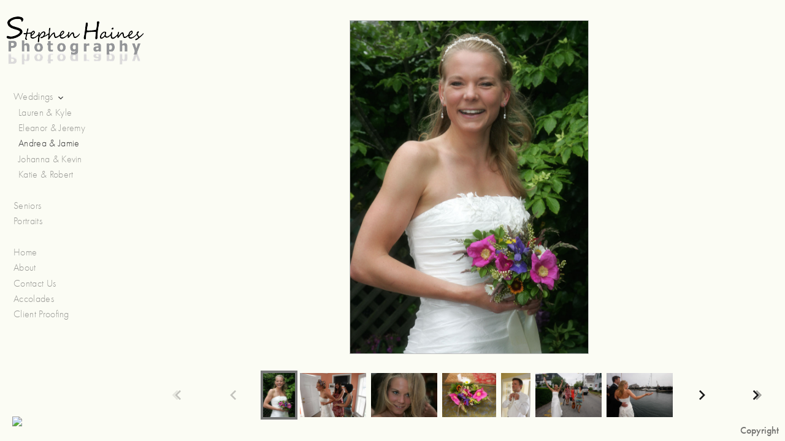

--- FILE ---
content_type: text/html; charset=UTF-8
request_url: http://hainesimages.com/weddings/andrea-jamie/AJGO4P5971sf
body_size: 45378
content:
<!DOCTYPE html>
<html lang="en">
	<head>
		<meta charset="utf-8">
		<title>AJGO4P5971sf: Andrea & Jamie: Weddings: Stephen Haines Photography</title>
		<meta name="viewport" id="viewport" content="width=device-width, initial-scale=1.0" />
		<meta name="description" content="">
		<meta name="keywords" content="">
		<meta name="author" content="Neon Sky Creative Media System">
		<meta name="apple-mobile-web-app-capable" content="yes" />
		
		<!-- Schema.org Data -->
		<meta itemscope itemtype="http://schema.org/CreativeWork" />
		<meta itemprop="url" content="http://hainesimages.com/weddings/andrea-jamie/AJGO4P5971sf" />
		<meta itemprop="name" content="Andrea & Jamie" />
		<meta itemprop="headline" content="AJGO4P5971sf: Andrea & Jamie: Weddings: Stephen Haines Photography" />
		<meta itemprop="description" content="" />
		<meta itemprop="image" content="http://storage.lightgalleries.net/4bd5ec119504a/images/AJGO4P5971sf.jpg" />

		<!-- Open Graph Data -->
		<meta property="og:url" content="http://hainesimages.com/weddings/andrea-jamie/AJGO4P5971sf" />
		<meta property="og:type" content="website" />
		<meta property="og:title" content="Andrea & Jamie" />
		<meta property="og:description" content="" />
		<meta property="og:image" content="http://storage.lightgalleries.net/4bd5ec119504a/images/AJGO4P5971sf.jpg" />

		<!-- Twitter Card Data -->
		<meta name="twitter:card" value="summary">
		<meta name="twitter:title" content="Andrea & Jamie">
		<meta name="twitter:description" content="">
		<meta name="twitter:image" content="http://storage.lightgalleries.net/4bd5ec119504a/images/AJGO4P5971sf.jpg">
        
        <script>
            // makes crawler html not visible before app load
            document.write('<style>body.noscript #content.noscript{display:none}</style>');
        </script>

		<!-- styles -->
		<style>
            /* define here to cover until css loads*/
            .hide-entry{display:none;}
        </style>
		<link href="http://site.neonsky.com/4.18.1-s3-fix/css/site.css" rel="stylesheet">
		
		<link href="http://site.neonsky.com/4.18.1-s3-fix/api/styles/guid/4bd5ec119504a/template/2/layout/53479/custom.css" rel="stylesheet">
		
	
			
		<!-- fallback thumb display for social media that does not use Open Graph -->
		<link href="http://storage.lightgalleries.net/4bd5ec119504a/images/AJGO4P5971sf.jpg" rel="image_src" />
			
    <!-- HTML5 shim and Respond.js IE8 support of HTML5 elements and media queries -->
    <!--[if lt IE 9]>
      <script src="https://oss.maxcdn.com/libs/html5shiv/3.6.2/html5shiv.js"></script>
      <script src="https://oss.maxcdn.com/libs/respond.js/1.3.0/respond.min.js"></script>
    <![endif]-->
				
	<!-- typekit -->
    		 <script type="text/javascript" src="http://use.typekit.net/ik/[base64].js"></script>
         <script type="text/javascript">try{Typekit.load();}catch(e){}</script>
			
	         
	</head>
	
	<body class="noscript loading">
		
    <div id="container">
        <div id="content" class="noscript" role="main"> 
        <div id="column" class="noscript">   		
			<div id="header">	
				<div><span class="siteTitle">Stephen Haines Photography</span></div>
			</div>
            <div id="html-content" class="noscript">                        
				<h1 class="pageTitle">Weddings: Andrea & Jamie: AJGO4P5971sf</h1>
<div id="image-container">
	<div id="image-actual">
	   <img class="modImg" src="http://storage.lightgalleries.net/4bd5ec119504a/images/AJGO4P5971sf.jpg" width="100%" height="auto" alt="AJGO4P5971sf" title=""/>
    </div>
</div>				
				<div id="allCategoryLinks">
    <ul><li class="parent active"><span>Weddings</span><ul><li ><a href="/weddings/lauren-kyle/">Lauren & Kyle</a></li><li ><a href="/weddings/eleanor-jeremy/">Eleanor & Jeremy</a></li><li ><a href="/weddings/andrea-jamie/">Andrea & Jamie</a></li><li ><a href="/weddings/johanna-kevin/">Johanna & Kevin</a></li><li ><a href="/weddings/katie-robert/">Katie & Robert</a></li></ul></li><li ><a href=""></a></li><li ><a href="/seniors/">Seniors</a></li><li ><a href="/portraits/">Portraits</a></li><li ><a href=""></a></li><li ><a href="http://hainesimages.com/" target="_self">Home</a></li><li ><a href="/about/">About</a></li><li ><a href="/content/popup/contact/index.php">Contact Us</a></li><li ><a href="/accolades/">Accolades</a></li><li ><a href="http://stephenhainesphotography.zenfolio.com/client-proofing" target="_self">Client Proofing</a></li></ul>	
</div>				<!-- writes out the languages menu -->
	
			</div>

			<div id="copyright" class="copyright"><p class="neon-copyright">Stephen Haines Photography 2014.  Site design © 2010-2025 <a href="http://www.neonsky.com" target="_blank">Neon Sky Creative Media</a></p></div>
                
                </div>     
            </footer>
            <!-- close the off-canvas menu--> 
            <a class="exit-off-canvas"></a>
        </main>
    </div>
</div>  	     				 		      
        <script>     
	    		 	var data = {"config":{"loginRedirectID":"","appVersion":"4.18.1-s3-fix","apiAccessUrl":"http:\/\/hainesimages.com\/api.php\/4.18.1-s3-fix\/api","serviceDomain":"site.neonsky.com","serviceAccessUrl":"http:\/\/site.neonsky.com\/4.18.1-s3-fix","siteAccessUrl":"http:\/\/hainesimages.com","isPreview":false,"isAlias":false,"isTesting":false,"siteGUID":"4bd5ec119504a","clientID":"1558","layoutID":"53479","layoutPassed":false,"templateID":"2","route":"weddings\/andrea-jamie\/AJGO4P5971sf","queryString":[],"activeSlug":"weddings\/andrea-jamie","apikey":"9881837ca2fad9d7ec79f61179fff5a635850da6","languageID":"en","languageUrlSegement":"","siteCopyright":"<p>Stephen Haines Photography\uf8e9 2014&nbsp;<\/p>","pdfCreatorDomain":"pdfcreator.neonsky.com","pdfCreatorVersion":"1.6","pdfHtmlOutput":false,"uiLabels":{"copyright":"Copyright","singles":"Singles","contact_sheet":"Contact Sheet","slide_show":"Slide Show","enter_gallery":"Enter Gallery","previous":"Prev","next":"Next","of":"of","click_image_to_close":"Click Image to Close","info":"info","login":"Login","site_design_by":"Site design","loading":"Loading","password":"Password","invalid_credentials":"Invalid login or password.","exit":"Exit","try_again":"Try Again","cancel":"Cancel","enter":"Enter","view_contact_sheet":"View Contact Sheet","image_caption":"Caption","overview":"Overview","view_singles":"View Singles","view_slide_show":"View Slide Show","images":"Images","viewing_options":"Viewing Options","loading_image":"Loading Image","menu":"menu","fullscreen":"Enter Full Screen","exit_fullscreen":"Exit Full Screen"},"fullCopyright":"<p class=\"neon-copyright\">Stephen Haines Photography\uf8e9 2014.  Site design \u00a9 2010-2025 <a href=\"http:\/\/www.neonsky.com\" target=\"_blank\">Neon Sky Creative Media<\/a><\/p>"},"siteAccessUrl":"http:\/\/hainesimages.com","serviceDomain":"site.neonsky.com","serviceAccessUrl":"http:\/\/site.neonsky.com\/4.18.1-s3-fix","apiAccessUrl":"http:\/\/hainesimages.com\/api.php\/4.18.1-s3-fix\/api","serviceStaticPath":"http:\/\/site.neonsky.com\/4.18.1-s3-fix","mediaSources":["http:\/\/storage.lightgalleries.net","http:\/\/cdn.lightgalleries.net"],"site":{"domain":"hainesimages.com","siteTitle":"Stephen Haines Photography","copyright":"<p>Stephen Haines Photography\uf8e9 2014&nbsp;<\/p>","indexLabel":"Index","metaTitle":null,"metaDescription":null,"footer":"","metaKeywords":null,"htmlSiteLogoWidth":"227","htmlSiteLogoHeight":"81","google_analytics_accountID":"","googleTrackingCodeType":"1","googleTrackingUseDisplayAdvertising":"0","mediaSource":"STORAGE","custom_header_code":"","custom_tracking_code":"","customTrackingCodeLocation":"HEAD","nonModSiteURLs":"","jsSnippets":null,"typeKitScriptURL":"http:\/\/use.typekit.net\/ik\/[base64].js","typeKitInstantToken":"[base64]","splash_title":null,"splash_subtitle":null,"splash_email":null,"hasMultipleLanguages":false,"homeSectionID":"55022","settings":{"concatLevel1Headings":true,"":"FFFFFF","usePNGLogo":true,"useCustomCSS":false,"customCSSPath":"","headerBarConfig":"1","headerBarBranding":"1","customHeaderBarBrandingPath":"","hiddenMenuSide":"2","startupConfiguration":"1","globalSplashSWFSAlign":"2","isSizeToFitScreen":false,"displaySplashOnMobile":true,"useFlash":true,"menuRemainHidden":false,"isSplashPublic":true,"promptToDownloadFlash":false,"LOGO_ALIGNMENT":"1","OVERVIEW_CONFIG":"1","startupOptions":"1","VIEW_OPS_ALIGNMENT":"1","INTRO_TYPE":"2","splashSWFSAlign":"2","USE_LOADBAR_TEXT":true,"USE_LOADBAR_LINES":true,"DESIGNATE_VISITED_CATS":true,"sizeToFitScreen":false,"MENU_COLUMN_ALIGNMENT":"1","MENU_TEXT_ALIGNMENT":"1","PHOTO_BORDER":"1","PHOTO_BUFFER":"40","CONTACT_SHEET_LAYOUT":"2","CAPTION_CONFIG":"2","CAPTION_WIDTH_CONFIG":"2","CAPTION_WIDTH_PERCENT":"100","CAPTION_ALIGNMENT":"2","ANC_PHOTO_TYPE":"2","ANC_LAYOUT_CONFIG":"2","TEXT_CASE_INTERFACE":"2","INTRO_LAYOUT_CONFIG":"2","SITE_FONT":"8","TEXT_CASE_CATEGORIES":"2","CUSTOM_LOGO":"logo.swf","LOGO_CONFINED":true,"LOGO_BUFFER_LEFT":"9","LOGO_BUFFER_TOP":"26","LOGO_BUFFER_RIGHT":"9","LOGO_BUFFER_BOTTOM":"37","COLORIZE_LOGO":false,"LOAD_ANIM_TYPE":"2","INCLUDE_INTRO_MENU_ITEM":false,"MENU_CATEGORY_ORDER":"2","CAPTION_POSITION":"1","audioSetID":"1","SEQ_NAV_SAME_BAR_THUMB_NAV":false,"NAV_BAR_CONFINED_MATTE":false,"AUTO_HIDE_THUMB_NAV_BUTTONS":true,"THUMB_NAV_ALIGNMENT":"2","USE_SUB_NAV_BEVELS":false,"eieScrollIconDown":"","subnavigationStyle":"5","navIconStyle":"6","eieScreenNavIconBack":"","screenToScreenButtonStyle":"2","subnavIconSize":"2","eieScreenNavIconNext":"","eieThumbNavIconBack":"","eieThumbNavIconNext":"","menuColumnBGPatternID":"1","menuColumnBGPosition":"1","eieMenuColumnBGPattern":"","useMenuLines":false,"useMenuRolloverBG":true,"eieMenuColumnBottomElement":"bottom.swf","menuColumnBottomElementBottomBuffer":"25","menuColumnBottomElementHorizontalBuffer":"25","menuColumnBottomElementAlignment":"1","eieMenuIconCurrent":"","eieMenuIconParent":"","eieScrollIconUp":"","eieSiteBGPattern":"","siteBackgroundPosition":"1","siteBGPatternID":"1","menuColumnBGPatternMasked":true,"menuColumnColorized":true,"matteColorized":true,"navBarsColorized":true,"menuColumnTopElementID":"1","menuColumnBottomElementID":"2","eieMenuColumnTopElement":"","menuColumnTopElementAlignment":"1","menuColumnTopElementTopBuffer":"0","menuColumnTopElementHorizontalBuffer":"0","menuColumnTopElementMasked":true,"menuColumnBottomElementMasked":false,"overlayScrimOpacity":".5","overlayBorderThickness":"0","overlayMatteThickness":"0","usePNGLogoInHTMLSite":true,"menuColumnBottomElementLinkURL":"","menuColumnBottomElementLinkTarget":"1","initialViewMode":"1","fontSize":"2","showFullScreenButton":false,"hideCopyright":true,"siteMarginTop":"0","siteMarginRight":"0","siteMarginBottom":"0","siteMarginLeft":"0","menuColumnWidthConfig":"1","menuColumnWidth":"0","socialMediaShareButtons":"3","csThumbBGDims":"1","csThumbBorderThickness":"3","useCSThumbDropShadow":true,"csThumbBGBehavior":"3","customCSS":".social-media-share {\r\n  display: none !important;\r\n}","menuTopBuffer":"0","socialMediaLinks":"32767","socialMediaLinkGround":"1","isSiteFooterVisible":true,"dimNonSelectedMenuItems":true,"initLoadingAnimationDisplayDelay":"1000","verticalMenuHeader":"<%== primaryAsset %>","verticalMenuHeaderMarginTop":"26","verticalMenuHeaderMarginRight":"9","verticalMenuHeaderMarginBottom":"37","verticalMenuHeaderMarginLeft":"9","verticalMenuHeaderAssetMaxScale":"100","verticalMenuHeaderContentHorizAlign":"1","verticalMenuHeaderAssetFilename":"logo_re","verticalMenuHeaderHeight":"0","verticalMenuFooterHeight":"0","verticalMenuFooter":"<%== socialMediaLinks %><%== customFooter %><a href=\"http:\/\/www.theknot.com\/marketplace\/stephen-haines-photography-sandwich-ma-569419?utm_source=vendor_website&utm_medium=banner&utm_term=87ddd73d-fec0-43b6-b8b3-32c8633462c8&utm_campaign=vendor_badge_assets\"><img src=\"https:\/\/www.theknotpro.com\/assets\/VendorBadge_AsSeenOnWeb_fe690073f72a2750ec47dde6f9c1b5ca.png\" width=\"190\" alt=\"As Seen on The Knot\" border=\"0\"><\/a>","verticalMenuFooterMarginTop":"20","verticalMenuFooterMarginRight":"20","verticalMenuFooterMarginBottom":"20","verticalMenuFooterMarginLeft":"20","verticalMenuFooterAssetMaxScale":"50","verticalMenuFooterContentHorizAlign":"1","verticalMenuFooterAssetFilename":"","verticalMenuMiddleMarginTop":"0","verticalMenuMiddleMarginRight":"14","verticalMenuMiddleMarginBottom":"0","verticalMenuMiddleMarginLeft":"14","verticalMenuHeaderHeightConfig":"1","verticalMenuFooterHeightConfig":"1","verticalMenuWidthConfig":"2","verticalMenuWidth":"245","headerLeftAsset":"","headerCenterAsset":"","headerRightAsset":"","isHeaderConfinedToContentArea":true,"isFooterConfinedToContentArea":true,"headerLeft":"","headerCenter":"","headerRight":"","verticalMenuMiddle":"","verticalMenuMiddleAssetFilename":"","verticalMenuMiddleAssetMaxScale":"50","verticalMenuMiddleContentHorizAlign":"2","menuType":"1","headerLeftAssetMaxScale":"50","headerCenterAssetMaxScale":"50","headerRightAssetMaxScale":"50","headerLeftTopMargin":"0","headerLeftRightMargin":"0","headerLeftBottomMargin":"0","headerLeftLeftMargin":"0","headerCenterTopMargin":"0","headerCenterRightMargin":"0","headerCenterBottomMargin":"0","headerCenterLeftMargin":"0","headerRightTopMargin":"0","headerRightRightMargin":"0","headerRightBottomMargin":"0","headerRightLeftMargin":"0","verticalMenuHeaderAssetExtension":".png","verticalMenuMiddleAssetExtension":"","verticalMenuFooterAssetExtension":"","panelMenuHeader":"<%== primaryAsset %>","panelMenuHeaderContentHorizAlign":"1","panelMenuHeaderHeightConfig":"1","panelMenuHeaderHeight":"0","panelMenuHeaderAssetFilename":"logo_re","panelMenuHeaderAssetExtension":".png","panelMenuHeaderAssetMaxScale":"100","panelMenuFooter":"<%== socialMediaLinks %><%== customFooter %>","panelMenuFooterContentHorizAlign":"1","panelMenuFooterHeight":"0","panelMenuFooterHeightConfig":"1","panelMenuFooterAssetFilename":"\/content\/interface-elements\/custom-logos\/logo.png","panelMenuFooterAssetExtension":"","panelMenuFooterAssetMaxScale":"50","showSelectedItemMenuIcons":false,"allowSiteWidePinchZoom":false,"hideScrollbars":false,"c_LOGO":"8C8C8C","c_TEXT_MAIN":"8C8C8C","primaryTextColor":"8C8C8C","c_NAV_TEXT":"1B1B1B","navBarTextColor":"1B1B1B","c_BACKGROUND":"FBFCF4","siteBackgroundColor":"FBFCF4","c_MENU_BG_ROLLOVER":"F4F4F4","menuItemRolloverColor":"F4F4F4","c_MATTE":"FBFCF4","contentAreaBackgroundColor":"FBFCF4","c_SPLASH_BACKGROUND":"FFFFFF","c_TEXT_SECONDARY":"BDBDBD","secondaryTextColor":"BDBDBD","c_NAV_TEXT_ROLLOVER":"5D5D5D","navBarTextRolloverColor":"5D5D5D","c_MENU_TEXT":"393939","menuTextColor":"393939","c_MENU_LINES":"EEEEEE","menuLineColor":"EEEEEE","c_THUMB_BG":"FFFFFF","c_THUMB_BG_UNUSED":"FFFFFF","c_SPLASH_TEXT":"FFFFFF","c_MENU_COLUMN":"FBFCF4","verticalMenuColumnColor":"FBFCF4","c_PHOTO_BORDER":"BDBDBD","imageBorderColor":"BDBDBD","c_THUMB_NAV_TEXT":"FFFFFF","thumbNavTextColor":"FFFFFF","c_THUMB_NAV_OUTLINE":"777777","thumbNavItemOutlineColor":"777777","c_THUMB_NAV_ARROW":"1B1B1B","thumbNavIconColor":"1B1B1B","c_NAV_BAR_COLUMN":"BCBAB0","c_NAV_BAR_MATTE":"FBFCF4","c_csThumbBorder":"FFFFFF","PHOTO_BORDER_SIZE":"1","PHOTO_BORDER_BUFFER":"40","templateID":"2","LOGO_GROUND":"none","viewProps":{"fontLabel":"Futura","systemKitID":"zqg6kpw","fontFamilyTitle":"\"ns-mod-font-set-8\", sans-serif","fontFamilyBody":"\"ns-mod-font-set-8\", sans-serif","pdfFontFamilyTitle":"\"futura-pt\",sans-serif","pdfFontFamilyBody":"\"futura-pt\",sans-serif","titleSize":"23","titleWeight":"500","titleLineHeight":"1.20","titleLetterSpacing":"normal","siteTitleSize":"21","siteTitleWeight":"300","bodyCopySize":"16","bodyCopyWeight":"300","bodyCopyLineHeight":"1.30","bodyCopyLetterSpacing":"normal","pdfTitleSize":"12","pdfTitleLineHeight":"10.00","pdfTitleWeight":"500","pdfTitleLetterSpacing":"normal","pdfBodyCopySize":"9","pdfBodyCopyWeight":"300","pdfBodyCopyLetterSpacing":"normal","pdfBodyCopyLineHeight":"10.00","pdfCaptionHeight":"40","secondaryNavWeight":"500","secondaryNavLineHeight":"1.50","secondaryNavLetterSpacing":"normal","sizeID":"2","menuTextSize":"1","menuTextWeight":"300","menuTextLineHeight":"1.20","menuTextLetterSpacing":"0.02rem","menuTextChildSize":"1","menuTextChildLineHeight":"1.20","menuTextChildWeight":"300","menuTextChildLetterSpacing":"0.02rem","secondaryNavSize":"16","fontGroup":"2","margin":0,"border":"1","padding":0,"buffer":6,"topBuffer":0,"bottomBuffer":0,"leftBuffer":0,"rightBuffer":10},"verticalMenuHeaderAsset":"http:\/\/storage.lightgalleries.net\/4bd5ec119504a\/images\/logo_re-1.png","verticalMenuHeaderAssetWidth":"227","verticalMenuHeaderAssetHeight":"81","verticalMenuMiddleAsset":"","verticalMenuFooterAsset":"","horizontalMenuHeaderAsset":"\/content\/interface-elements\/custom-logos\/logo.png","horizontalMenuHeaderMarginTop":"26","horizontalMenuHeaderMarginBottom":"37","horizontalMenuHeaderMarginLeft":"9","horizontalMenuHeaderMarginRight":"9","panelMenuHeaderAsset":"http:\/\/storage.lightgalleries.net\/4bd5ec119504a\/images\/logo_re-1.png","panelMenuHeaderAssetWidth":"227","panelMenuHeaderAssetHeight":"81","panelMenuHeaderMarginTop":"26","panelMenuHeaderMarginBottom":"37","panelMenuHeaderMarginLeft":"9","panelMenuHeaderMarginRight":"9","panelMenuMiddleMarginTop":0,"panelMenuMiddleMarginBottom":0,"panelMenuMiddleMarginLeft":10,"panelMenuMiddleMarginRight":10,"panelMenuFooterMarginTop":0,"panelMenuFooterMarginBottom":0,"panelMenuFooterMarginLeft":0,"panelMenuFooterMarginRight":0,"popupMenuHeaderAsset":"\/content\/interface-elements\/custom-logos\/logo.png","popupMenuHeaderMarginTop":"26","popupMenuHeaderMarginBottom":"37","popupMenuHeaderMarginLeft":"9","popupMenuHeaderMarginRight":"9","galleryProps":{"slideTransitionType":"2","slideDelay":"3000","slideDuration":"1000","slideDurationIn":"1000","slideDurationOut":"1000","slideDurationCross":"1000"},"introSlideProps":{"slideTransitionType":"2","slideDelay":"2000","slideDuration":"2000","slideDurationIn":"2000","slideDurationOut":"2000","slideDurationCross":"1000"},"textSlideProps":{"slideTransitionType":"2","slideDuration":"2000","slideDelay":"2000","slideDurationIn":"2000","slideDurationOut":"2000","slideDurationCross":"2000"},"socialMediaShare":[{"serviceID":"1","title":"Facebook","url":"https:\/\/www.facebook.com\/sharer.php?u=VAL1&t=VAL2","className":"facebook-squared"},{"serviceID":"2","title":"Twitter","url":"https:\/\/twitter.com\/share?url=VAL1&text=VAL2","className":"twitter-squared"}],"socialMedia":[]}},"sections":[{"sectionID":"55022","active":"1","parentNode":"0","sortOrder":"0","categoryType":"2","behaviorID":"2","viewID":"23","showInMainNav":"0","olderSibling":"0","youngerSibling":"0","linkURL":"","linkTarget":"","username":"","password":"","action":"flashIntroScreen","sectionThumb":"","title":"Welcome","heading":"STEPHEN HAINES PHOTOGRAPHY","metaTitle":null,"metaDescription":null,"metaKeywords":null,"viewProps":{"autoAdvance":"1","slideshowInterruptEnabled":"0","showImageFilenames":false,"showImageNumber":false,"usePrevNextNav":false,"useThumbNav":false,"useFlankingNav":0},"titles":["Welcome"],"metaTitles":[""],"headings":["STEPHEN HAINES PHOTOGRAPHY"],"slug":"welcome","children":[]},{"sectionID":"58486","active":"1","parentNode":"0","sortOrder":"0","categoryType":"1","behaviorID":"1","viewID":"20","showInMainNav":"1","olderSibling":"0","youngerSibling":"175263","linkURL":"","linkTarget":"","username":"","password":"","action":"flashGalleryScreen","sectionThumb":"","title":"Weddings","heading":null,"metaTitle":null,"metaDescription":null,"metaKeywords":null,"viewProps":{"showImageFilenames":false,"showImageNumber":false,"usePrevNextNav":false,"useThumbNav":true,"captionConfig":"2","overviewConfig":"1","overviewWithFirstImageLayout":"2","showOverview":true,"showHeading":true,"showImageTitlesEtc":true,"imageTextLayout":2,"useFlankingNav":0},"titles":["Weddings"],"metaTitles":[""],"headings":[""],"slug":"weddings","children":[{"sectionID":"64371","active":"1","parentNode":"58486","sortOrder":"0","categoryType":"1","behaviorID":"1","viewID":"20","showInMainNav":"1","olderSibling":"0","youngerSibling":"58041","linkURL":"","linkTarget":"","username":"","password":"","action":"flashGalleryScreen","sectionThumb":"","title":"Lauren & Kyle","heading":null,"metaTitle":null,"metaDescription":null,"metaKeywords":null,"viewProps":{"showImageFilenames":false,"showImageNumber":false,"usePrevNextNav":false,"useThumbNav":true,"captionConfig":"2","overviewConfig":"1","overviewWithFirstImageLayout":"2","showOverview":true,"showHeading":true,"showImageTitlesEtc":true,"imageTextLayout":2,"useFlankingNav":0},"titles":["Weddings","Lauren & Kyle"],"metaTitles":["",""],"headings":["",""],"slug":"weddings\/lauren-kyle","children":[]},{"sectionID":"58041","active":"1","parentNode":"58486","sortOrder":"0","categoryType":"1","behaviorID":"1","viewID":"20","showInMainNav":"1","olderSibling":"64371","youngerSibling":"62429","linkURL":"","linkTarget":"","username":"","password":"","action":"flashGalleryScreen","sectionThumb":"","title":"Eleanor & Jeremy","heading":null,"metaTitle":null,"metaDescription":null,"metaKeywords":null,"viewProps":{"showImageFilenames":false,"showImageNumber":false,"usePrevNextNav":false,"useThumbNav":true,"captionConfig":"2","overviewConfig":"1","overviewWithFirstImageLayout":"2","showOverview":true,"showHeading":true,"showImageTitlesEtc":true,"imageTextLayout":2,"useFlankingNav":0},"titles":["Weddings","Eleanor & Jeremy"],"metaTitles":["",""],"headings":["",""],"slug":"weddings\/eleanor-jeremy","children":[]},{"sectionID":"62429","active":"1","parentNode":"58486","sortOrder":"0","categoryType":"1","behaviorID":"1","viewID":"20","showInMainNav":"1","olderSibling":"58041","youngerSibling":"55027","linkURL":"","linkTarget":"","username":"","password":"","action":"flashGalleryScreen","sectionThumb":"","title":"Andrea & Jamie","heading":null,"metaTitle":null,"metaDescription":null,"metaKeywords":null,"viewProps":{"showImageFilenames":false,"showImageNumber":false,"usePrevNextNav":false,"useThumbNav":true,"captionConfig":"2","overviewConfig":"1","overviewWithFirstImageLayout":"2","showOverview":true,"showHeading":true,"showImageTitlesEtc":true,"imageTextLayout":2,"useFlankingNav":0},"titles":["Weddings","Andrea & Jamie"],"metaTitles":["",""],"headings":["",""],"slug":"weddings\/andrea-jamie","children":[]},{"sectionID":"55027","active":"1","parentNode":"58486","sortOrder":"0","categoryType":"1","behaviorID":"1","viewID":"20","showInMainNav":"1","olderSibling":"62429","youngerSibling":"64460","linkURL":"","linkTarget":"","username":"","password":"","action":"flashGalleryScreen","sectionThumb":"","title":"Johanna & Kevin","heading":null,"metaTitle":null,"metaDescription":null,"metaKeywords":null,"viewProps":{"showImageFilenames":false,"showImageNumber":false,"usePrevNextNav":false,"useThumbNav":true,"captionConfig":"2","overviewConfig":"1","overviewWithFirstImageLayout":"2","showOverview":true,"showHeading":true,"showImageTitlesEtc":true,"imageTextLayout":2,"useFlankingNav":0},"titles":["Weddings","Johanna & Kevin"],"metaTitles":["",""],"headings":["",""],"slug":"weddings\/johanna-kevin","children":[]},{"sectionID":"64460","active":"1","parentNode":"58486","sortOrder":"0","categoryType":"1","behaviorID":"1","viewID":"20","showInMainNav":"1","olderSibling":"55027","youngerSibling":"0","linkURL":"","linkTarget":"","username":"","password":"","action":"flashGalleryScreen","sectionThumb":"","title":"Katie & Robert","heading":null,"metaTitle":null,"metaDescription":null,"metaKeywords":null,"viewProps":{"showImageFilenames":false,"showImageNumber":false,"usePrevNextNav":false,"useThumbNav":true,"captionConfig":"2","overviewConfig":"1","overviewWithFirstImageLayout":"2","showOverview":true,"showHeading":true,"showImageTitlesEtc":true,"imageTextLayout":2,"useFlankingNav":0},"titles":["Weddings","Katie & Robert"],"metaTitles":["",""],"headings":["",""],"slug":"weddings\/katie-robert","children":[]}]},{"sectionID":"175263","active":"1","parentNode":"0","sortOrder":"0","categoryType":"1","behaviorID":"15","viewID":null,"showInMainNav":"1","olderSibling":"58486","youngerSibling":"58487","linkURL":"","linkTarget":"","username":"","password":"","action":"index","sectionThumb":"","title":"","heading":null,"metaTitle":null,"metaDescription":null,"metaKeywords":null,"viewProps":{"showImageFilenames":false,"showImageNumber":false,"usePrevNextNav":false,"useThumbNav":false},"titles":[""],"metaTitles":[""],"headings":[""],"slug":"","children":[]},{"sectionID":"58487","active":"1","parentNode":"0","sortOrder":"0","categoryType":"1","behaviorID":"1","viewID":"20","showInMainNav":"1","olderSibling":"175263","youngerSibling":"134914","linkURL":"","linkTarget":"","username":"","password":"","action":"flashGalleryScreen","sectionThumb":"","title":"Seniors","heading":null,"metaTitle":null,"metaDescription":"Senior Portraits, Senior High School Portraits, Senior high school portraits cape cod, senior portraits sandwich, ma, senior portriats hyannis ma","metaKeywords":"Senior Portraits, Senior High School Portraits, Senior high school portraits cape cod, senior portraits sandwich, ma, senior portriats hyannis ma, barnstable high school senior portraits. Sandwich High School Senior Portraits, Best Senior portraits on Cape Cod, high school senior portraits","viewProps":{"showImageFilenames":false,"showImageNumber":false,"usePrevNextNav":false,"useThumbNav":true,"captionConfig":"2","overviewConfig":"1","overviewWithFirstImageLayout":"2","showOverview":true,"showHeading":true,"showImageTitlesEtc":true,"imageTextLayout":2,"useFlankingNav":0},"titles":["Seniors"],"metaTitles":[""],"headings":[""],"slug":"seniors","children":[]},{"sectionID":"134914","active":"1","parentNode":"0","sortOrder":"0","categoryType":"1","behaviorID":"1","viewID":"20","showInMainNav":"1","olderSibling":"58487","youngerSibling":"58488","linkURL":"","linkTarget":"","username":"","password":"","action":"flashGalleryScreen","sectionThumb":"","title":"Portraits","heading":null,"metaTitle":null,"metaDescription":null,"metaKeywords":null,"viewProps":{"showImageFilenames":false,"showImageNumber":false,"usePrevNextNav":false,"useThumbNav":true,"captionConfig":"2","overviewConfig":"1","overviewWithFirstImageLayout":"2","showOverview":true,"showHeading":true,"showImageTitlesEtc":true,"imageTextLayout":2,"useFlankingNav":0},"titles":["Portraits"],"metaTitles":[""],"headings":[""],"slug":"portraits","children":[]},{"sectionID":"175264","active":"1","parentNode":"0","sortOrder":"0","categoryType":"1","behaviorID":"15","viewID":null,"showInMainNav":"1","olderSibling":"67313","youngerSibling":"90442","linkURL":"","linkTarget":"","username":"","password":"","action":"index","sectionThumb":"","title":"","heading":null,"metaTitle":null,"metaDescription":null,"metaKeywords":null,"viewProps":{"showImageFilenames":false,"showImageNumber":false,"usePrevNextNav":false,"useThumbNav":false},"titles":[""],"metaTitles":[""],"headings":[""],"slug":"","children":[]},{"sectionID":"90442","active":"1","parentNode":"0","sortOrder":"0","categoryType":"1","behaviorID":"6","viewID":null,"showInMainNav":"1","olderSibling":"175264","youngerSibling":"151660","linkURL":"http:\/\/hainesimages.com\/","linkTarget":"_self","username":"","password":"","action":"index","sectionThumb":"","title":"Home","heading":null,"metaTitle":null,"metaDescription":null,"metaKeywords":null,"viewProps":{"showImageFilenames":false,"showImageNumber":false,"usePrevNextNav":false,"useThumbNav":false},"titles":["Home"],"metaTitles":[""],"headings":[""],"slug":"home","children":[]},{"sectionID":"151660","active":"1","parentNode":"0","sortOrder":"0","categoryType":"1","behaviorID":"1","viewID":"18","showInMainNav":"0","olderSibling":"90442","youngerSibling":"151661","linkURL":"","linkTarget":"","username":"","password":"","action":"horzScrollerScreen","sectionThumb":"","title":"Hidden Horizontal","heading":null,"metaTitle":null,"metaDescription":null,"metaKeywords":null,"viewProps":{"showOverview":false,"captionHandling":1,"imageBuffer":true,"showHeading":false,"galleryTextLayout":1,"showImageTitlesEtc":true,"imageTextLayout":1,"showImageFilenames":false,"showImageNumber":false,"usePrevNextNav":false,"useThumbNav":false},"titles":["Hidden Horizontal"],"metaTitles":[""],"headings":[""],"slug":"hidden-horizontal","children":[]},{"sectionID":"151661","active":"1","parentNode":"0","sortOrder":"0","categoryType":"1","behaviorID":"1","viewID":"19","showInMainNav":"0","olderSibling":"151660","youngerSibling":"151662","linkURL":"","linkTarget":"","username":"","password":"","action":"vertScrollerScreen","sectionThumb":"","title":"Hidden Vertical","heading":null,"metaTitle":null,"metaDescription":null,"metaKeywords":null,"viewProps":{"showOverview":false,"showCaptions":false,"showDividerLines":false,"showHeading":false,"galleryTextLayout":1,"showImageTitlesEtc":false,"showImageFilenames":false,"showImageNumber":false,"usePrevNextNav":false,"useThumbNav":false},"titles":["Hidden Vertical"],"metaTitles":[""],"headings":[""],"slug":"hidden-vertical","children":[]},{"sectionID":"151662","active":"1","parentNode":"0","sortOrder":"0","categoryType":"1","behaviorID":"1","viewID":"2","showInMainNav":"0","olderSibling":"151661","youngerSibling":"151663","linkURL":"","linkTarget":"","username":"","password":"","action":"gridScreen","sectionThumb":"","title":"Hidden Grid","heading":null,"metaTitle":null,"metaDescription":null,"metaKeywords":null,"viewProps":{"showOverview":false,"captionHandling":1,"gridLayout":1,"cellSize":1,"buffer":1,"showHeading":false,"galleryTextLayout":1,"showImageTitlesEtc":true,"imageTextLayout":1,"startInSingles":false,"gridLayoutNew":4,"showImageFilenames":false,"showImageNumber":false,"usePrevNextNav":false,"useThumbNav":false},"titles":["Hidden Grid"],"metaTitles":[""],"headings":[""],"slug":"hidden-grid","children":[]},{"sectionID":"151663","active":"1","parentNode":"0","sortOrder":"0","categoryType":"1","behaviorID":"3","viewID":"21","showInMainNav":"0","olderSibling":"151662","youngerSibling":"0","linkURL":"","linkTarget":"","username":"","password":"","action":"textScreen","sectionThumb":"","title":"Hidden Text","heading":null,"metaTitle":null,"metaDescription":null,"metaKeywords":null,"viewProps":{"showHeading":false,"contentAlignHorz":2,"contentAlignVert":2,"mediaPosition":2,"mediaAlignVert":2,"showImageFilenames":false,"showImageNumber":false,"usePrevNextNav":false,"useThumbNav":false},"titles":["Hidden Text"],"metaTitles":[""],"headings":[""],"slug":"hidden-text","children":[]},{"sectionID":"55025","active":"1","parentNode":"0","sortOrder":"0","categoryType":"3","behaviorID":"3","viewID":"22","showInMainNav":"1","olderSibling":"0","youngerSibling":"55026","linkURL":"","linkTarget":"","username":"","password":"","action":"flashTextScreen","sectionThumb":"","title":"About","heading":null,"metaTitle":null,"metaDescription":null,"metaKeywords":null,"viewProps":{"showImageFilenames":false,"showImageNumber":false,"usePrevNextNav":false,"useThumbNav":false},"titles":["About"],"metaTitles":[""],"headings":[""],"slug":"about","children":[]},{"sectionID":"170122","active":"1","parentNode":"0","sortOrder":"0","categoryType":"3","behaviorID":"8","viewID":null,"showInMainNav":"1","olderSibling":"170121","youngerSibling":"56479","linkURL":"","linkTarget":"","username":"","password":"","action":"embedScreen","sectionThumb":"","title":"Contact Us","heading":null,"metaTitle":null,"metaDescription":null,"metaKeywords":null,"behaviorProps":{"contentURL":"\/content\/popup\/contact\/index.php","displayArea":2,"iFrameScroll":"Auto","customBuffers":null,"useNewWinOnMobile":true},"viewProps":{"showImageFilenames":false,"showImageNumber":false,"usePrevNextNav":false,"useThumbNav":false},"titles":["Contact Us"],"metaTitles":[""],"headings":[""],"slug":"contact-us","children":[]},{"sectionID":"56479","active":"1","parentNode":"0","sortOrder":"0","categoryType":"3","behaviorID":"3","viewID":"22","showInMainNav":"1","olderSibling":"170122","youngerSibling":"68153","linkURL":"","linkTarget":"","username":"","password":"","action":"flashTextScreen","sectionThumb":"","title":"Accolades","heading":null,"metaTitle":null,"metaDescription":null,"metaKeywords":null,"viewProps":{"showImageFilenames":false,"showImageNumber":false,"usePrevNextNav":false,"useThumbNav":false},"titles":["Accolades"],"metaTitles":[""],"headings":[""],"slug":"accolades","children":[]},{"sectionID":"152533","active":"1","parentNode":"0","sortOrder":"0","categoryType":"3","behaviorID":"6","viewID":null,"showInMainNav":"1","olderSibling":"68153","youngerSibling":"0","linkURL":"http:\/\/stephenhainesphotography.zenfolio.com\/client-proofing","linkTarget":"_self","username":"","password":"","action":"index","sectionThumb":"","title":"Client Proofing","heading":null,"metaTitle":null,"metaDescription":null,"metaKeywords":null,"viewProps":{"showImageFilenames":false,"showImageNumber":false,"usePrevNextNav":false,"useThumbNav":false},"titles":["Client Proofing"],"metaTitles":[""],"headings":[""],"slug":"client-proofing","children":[]}],"content":[{"textData":{"title":"","dateline":"","caption":"","altText":"","metaTitle":"","metaDescription":"","metaKeywords":""},"puid":"AJGO4P5971sf","filename":"AJGO4P5971sf","extension":".jpg","media":[{"type":"image","disp_size":300,"width":"215","height":"300","url":"http:\/\/storage.lightgalleries.net\/4bd5ec119504a\/images\/AJGO4P5971sf_h_300.jpg"},{"type":"image","disp_size":1200,"width":"859","height":"1200","url":"http:\/\/storage.lightgalleries.net\/4bd5ec119504a\/images\/AJGO4P5971sf.jpg"},{"type":"image","disp_size":100,"width":"72","height":"100","url":"http:\/\/storage.lightgalleries.net\/4bd5ec119504a\/images\/AJGO4P5971sf_thumb.jpg"}]}]};
			window.siteData = data;			
		</script>	
		<script data-main="http://site.neonsky.com/4.18.1-s3-fix/js/site" src="http://site.neonsky.com/4.18.1-s3-fix/js/require.js"></script>
		
	<span class="icon-defs" style="display:none">
<svg xmlns="http://www.w3.org/2000/svg"><symbol viewBox="0, 0, 48, 48" id="icon-arrow-left"> <g id="arrow-left-Layer_2"> <path d="M31.41,33.18 L22.25,24 L31.41,14.82 L28.59,12 L16.59,24 L28.59,36 L31.41,33.18 z"/> </g> </symbol></svg><svg xmlns="http://www.w3.org/2000/svg"><symbol viewBox="0, 0, 48, 48" id="icon-arrow-right"> <g id="arrow-right-Layer_2"> <path d="M16.59,33.18 L25.75,24 L16.59,14.82 L19.41,12 L31.41,24 L19.41,36 L16.59,33.18 z"/> </g> </symbol></svg><svg xmlns="http://www.w3.org/2000/svg"><symbol viewBox="0, 0, 48, 48" id="icon-group-arrow-left"> <g id="group-arrow-left-Layer_2"> <path d="M31.41,33.18 L22.25,24 L31.41,14.82 L28.59,12 L16.59,24 L28.59,36 L31.41,33.18 z"/> <path d="M24.75,33.18 L15.59,24 L24.75,14.82 L21.93,12 L9.93,24 L21.93,36 L24.75,33.18 z" fill-opacity="0.4"/> </g> </symbol></svg><svg xmlns="http://www.w3.org/2000/svg"><symbol viewBox="0, 0, 48, 48" id="icon-group-arrow-right"> <g id="group-arrow-right-Layer_2"> <path d="M13.26,33.18 L22.42,24 L13.26,14.82 L16.08,12 L28.08,24 L16.08,36 L13.26,33.18 z"/> <path d="M19.92,33.18 L29.08,24 L19.92,14.82 L22.74,12 L34.74,24 L22.74,36 L19.92,33.18 z" fill-opacity="0.4"/> </g> </symbol></svg><svg xmlns="http://www.w3.org/2000/svg"><symbol viewBox="0, 0, 1000, 1000" id="icon-return-to-grid"> <g id="return-to-grid-Layer1"> <g id="return-to-grid-shapePath1"> <path d="M48.665,177.5 L435.668,177.5 L435.668,435.5 L48.665,435.5 L48.665,177.5 M48.665,564.501 L435.668,564.501 L435.668,822.5 L48.665,822.5 L48.665,564.501 M564.667,564.501 L951.667,564.501 L951.667,822.5 L564.667,822.5 L564.667,564.501 M564.667,177.5 L951.667,177.5 L951.667,435.5 L564.667,435.5 L564.667,177.5 z"/> <path d="M48.665,177.5 L435.668,177.5 L435.668,435.5 L48.665,435.5 L48.665,177.5 M48.665,564.501 L435.668,564.501 L435.668,822.5 L48.665,822.5 L48.665,564.501 M564.667,564.501 L951.667,564.501 L951.667,822.5 L564.667,822.5 L564.667,564.501 M564.667,177.5 L951.667,177.5 L951.667,435.5 L564.667,435.5 L564.667,177.5 z" fill-opacity="0"/> </g> </g> </symbol></svg><svg xmlns="http://www.w3.org/2000/svg"><symbol viewBox="0, 0, 48, 48" id="icon-selector"> <g id="selector-Layer_2"> <path d="M16.59,33.18 L25.75,24 L16.59,14.82 L19.41,12 L31.41,24 L19.41,36 L16.59,33.18 z"/> </g> </symbol></svg><svg xmlns="http://www.w3.org/2000/svg"><symbol viewBox="0, 0, 48, 48" id="icon-group-indicator"> <g id="group-indicator-Layer_2"> <path d="M16.59,33.18 L25.75,24 L16.59,14.82 L19.41,12 L31.41,24 L19.41,36 L16.59,33.18 z"/> </g> </symbol></svg><svg xmlns="http://www.w3.org/2000/svg"><symbol viewBox="0, 0, 1000, 1000" id="icon-menu-panel"> <g id="menu-panel-Layer1"> <path d="M149.969,248.845 L299.555,248.845 L299.555,348.57 L149.969,348.57 L149.969,248.845 M349.417,248.845 L848.038,248.845 L848.038,348.57 L349.417,348.57 L349.417,248.845 M149.969,448.294 L299.555,448.294 L299.555,548.018 L149.969,548.018 L149.969,448.294 M349.417,448.294 L848.038,448.294 L848.038,548.018 L349.417,548.018 L349.417,448.294 M149.969,647.742 L299.555,647.742 L299.555,747.466 L149.969,747.466 L149.969,647.742 M349.417,647.742 L848.038,647.742 L848.038,747.466 L349.417,747.466 L349.417,647.742 z" id="menu-panel-shapePath1"/> </g> </symbol></svg><svg xmlns="http://www.w3.org/2000/svg"><symbol viewBox="0, 0, 1000, 1000" id="icon-close-x"> <g fill-rule="evenodd"> <path d="M808.057,114.252 L883.885,191.364 L577.553,499.938 L577.654,500.038 L574.62,503.072 L883.885,812.186 L808.057,885.748 L500,577.691 L191.943,885.748 L116.116,812.186 L425.38,503.072 L422.346,500.038 L422.447,499.938 L116.116,191.364 L191.943,114.252 L500,422.369 L808.057,114.252 z"/> </g> </symbol></svg><svg xmlns="http://www.w3.org/2000/svg"><symbol viewBox="0, 0, 80, 80" id="icon-dots"> <g id="dots-Pdot-square"> <path d="M52.875,13.5 C52.875,20.335 47.335,25.875 40.5,25.875 C33.665,25.875 28.125,20.335 28.125,13.5 C28.125,6.665 33.665,1.125 40.5,1.125 C47.335,1.125 52.875,6.665 52.875,13.5 z"/> <path d="M80,13.5 C80,20.335 74.46,25.875 67.625,25.875 C60.79,25.875 55.25,20.335 55.25,13.5 C55.25,6.665 60.79,1.125 67.625,1.125 C74.46,1.125 80,6.665 80,13.5 z"/> <path d="M80,40.5 C80,47.335 74.46,52.875 67.625,52.875 C60.79,52.875 55.25,47.335 55.25,40.5 C55.25,33.665 60.79,28.125 67.625,28.125 C74.46,28.125 80,33.665 80,40.5 z"/> <path d="M52.875,67.625 C52.875,74.46 47.335,80 40.5,80 C33.665,80 28.125,74.46 28.125,67.625 C28.125,60.79 33.665,55.25 40.5,55.25 C47.335,55.25 52.875,60.79 52.875,67.625 z"/> <path d="M25.75,67.625 C25.75,74.46 20.21,80 13.375,80 C6.54,80 1,74.46 1,67.625 C1,60.79 6.54,55.25 13.375,55.25 C20.21,55.25 25.75,60.79 25.75,67.625 z"/> <path d="M25.75,40.5 C25.75,47.335 20.21,52.875 13.375,52.875 C6.54,52.875 1,47.335 1,40.5 C1,33.665 6.54,28.125 13.375,28.125 C20.21,28.125 25.75,33.665 25.75,40.5 z"/> <path d="M25.75,13.375 C25.75,20.21 20.21,25.75 13.375,25.75 C6.54,25.75 1,20.21 1,13.375 C1,6.54 6.54,1 13.375,1 C20.21,1 25.75,6.54 25.75,13.375 z"/> <path d="M80,67.625 C80,74.46 74.46,80 67.625,80 C60.79,80 55.25,74.46 55.25,67.625 C55.25,60.79 60.79,55.25 67.625,55.25 C74.46,55.25 80,60.79 80,67.625 z"/> </g> </symbol></svg><svg xmlns="http://www.w3.org/2000/svg"><symbol viewBox="0, 0, 1000, 1000" id="icon-info"> <g id="info-info"> <path d="M491.902,28.624 C226.388,28.624 11.186,243.826 11.186,509.26 C11.186,774.775 226.388,989.977 491.902,989.977 C757.377,989.977 972.619,774.775 972.619,509.26 C972.619,243.866 757.337,28.624 491.902,28.624 M552.999,766.997 L427.478,766.997 L427.478,449.847 L552.999,449.847 L552.999,766.997 M489.417,363.975 C447.884,363.975 414.248,330.299 414.248,288.807 C414.248,247.314 447.884,213.638 489.417,213.638 C530.91,213.638 564.585,247.314 564.585,288.807 C564.585,330.299 530.91,363.975 489.417,363.975 z" id="info-shapePath1"/> </g> </symbol></svg><svg xmlns="http://www.w3.org/2000/svg"><symbol viewBox="0, 0, 1000, 1000" id="icon-more-circle"> <g fill-rule="evenodd"> <path d="M499,20.068 C764.059,20.068 978.932,234.941 978.932,500 C978.932,765.059 764.059,979.932 499,979.932 C233.941,979.932 19.068,765.059 19.068,500 C19.068,234.941 233.941,20.068 499,20.068 z M499,66.068 C259.346,66.068 65.068,260.346 65.068,500 C65.068,739.654 259.346,933.932 499,933.932 C738.654,933.932 932.932,739.654 932.932,500 C932.932,260.346 738.654,66.068 499,66.068 z"/> <path d="M278.37,571 C239.158,571 207.37,539.212 207.37,500 C207.37,460.788 239.158,429 278.37,429 C317.582,429 349.37,460.788 349.37,500 C349.37,539.212 317.582,571 278.37,571 z"/> <path d="M500,571 C460.788,571 429,539.212 429,500 C429,460.788 460.788,429 500,429 C539.212,429 571,460.788 571,500 C571,539.212 539.212,571 500,571 z"/> <path d="M721.63,571 C682.418,571 650.63,539.212 650.63,500 C650.63,460.788 682.418,429 721.63,429 C760.842,429 792.63,460.788 792.63,500 C792.63,539.212 760.842,571 721.63,571 z"/> </g> </symbol></svg><svg xmlns="http://www.w3.org/2000/svg"><symbol viewBox="0, 0, 1000, 1000" id="icon-checkmark"> <g id="checkmark-checkmark"> <path d="M82.493,445.554 L411.172,822.273 L918.155,170.865 L805.043,124.062 L397.342,612.263 L188.117,368.827 L82.493,445.554 z" id="checkmark-shapePath1"/> </g> </symbol></svg><svg xmlns="http://www.w3.org/2000/svg"><symbol viewBox="0, 0, 1000, 1000" id="icon-download"> <g id="download-download"> <path d="M824.513,636.808 L824.513,768.319 C824.513,805.178 794.597,835.093 757.738,835.093 L223.046,835.093 C186.187,835.093 156.272,805.178 156.272,768.319 L156.272,636.808 L64.992,636.808 L64.992,800.137 C64.992,873.889 124.788,933.685 198.54,933.685 L793.863,933.685 C867.615,933.685 927.411,873.889 927.411,800.137 L927.411,636.808 L824.513,636.808 M723.016,367.642 L590.503,368.677 L589.468,69.229 L392.284,69.229 L392.284,368.677 L259.771,368.677 L491.41,669.16 L723.016,367.642 z" id="download-shapePath1"/> </g> </symbol></svg><svg xmlns="http://www.w3.org/2000/svg"><symbol viewBox="0, 0, 1000, 1000" id="icon-share"> <g fill-rule="evenodd"> <path d="M766.333,620.84 C726.766,620.84 691.177,637.486 665.909,664.053 L370.662,519.501 C371.678,512.709 372.377,505.834 372.377,498.76 C372.377,491.869 371.711,485.144 370.745,478.535 L665.559,335.565 C690.844,362.348 726.599,379.16 766.333,379.16 C842.937,379.16 905.042,317.054 905.042,240.451 C905.042,163.83 842.937,101.741 766.333,101.741 C689.729,101.741 627.623,163.83 627.623,240.451 C627.623,247.342 628.289,254.05 629.255,260.675 L334.441,403.646 C309.156,376.863 273.418,360.051 233.667,360.051 C157.047,360.051 94.958,422.156 94.958,498.76 C94.958,575.38 157.047,637.469 233.667,637.469 C273.234,637.469 308.823,620.823 334.091,594.257 L629.338,738.809 C628.322,745.584 627.623,752.475 627.623,759.549 C627.623,836.17 689.729,898.259 766.333,898.259 C842.937,898.259 905.042,836.17 905.042,759.549 C905.042,682.929 842.937,620.84 766.333,620.84 z"/> </g> </symbol></svg><svg xmlns="http://www.w3.org/2000/svg"><symbol viewBox="0, 0, 44, 44" id="icon-share-facebook"> <g id="share-facebook-Social-Icons" fill-rule="evenodd"> <path d="M4,0 L40,0 C42.209,0 44,1.791 44,4 L44,40 C44,42.209 42.209,44 40,44 L4,44 C1.791,44 0,42.209 0,40 L0,4 C0,1.791 1.791,0 4,0 z"/> <path d="M29.412,44 L20.957,44 L20.957,24.063 L16.732,24.063 L16.732,17.193 L20.957,17.193 L20.957,13.069 C20.957,7.465 23.341,4.13 30.12,4.13 L35.762,4.13 L35.762,11.003 L32.236,11.003 C29.597,11.003 29.422,11.963 29.422,13.754 L29.411,17.193 L35.8,17.193 L35.053,24.063 L29.411,24.063 L29.411,44 L29.412,44 z" fill="currentColor" id="share-facebook-Shape"/> </g> </symbol></svg><svg xmlns="http://www.w3.org/2000/svg"><symbol viewBox="0, 0, 44, 44" id="icon-share-twitter"> <g id="share-twitter-Social-Icons" fill-rule="evenodd"> <path d="M4,-0 L40,-0 C42.209,-0 44,1.791 44,4 L44,40 C44,42.209 42.209,44 40,44 L4,44 C1.791,44 -0,42.209 -0,40 L-0,4 C-0,1.791 1.791,-0 4,-0 z"/> <path d="M32.946,13.607 C34.16,12.841 35.091,11.627 35.528,10.18 C34.392,10.891 33.136,11.405 31.796,11.683 C30.727,10.478 29.199,9.726 27.508,9.726 C24.263,9.726 21.634,12.501 21.634,15.922 C21.634,16.408 21.683,16.882 21.784,17.334 C16.902,17.075 12.574,14.61 9.674,10.859 C9.168,11.777 8.879,12.841 8.879,13.976 C8.879,16.124 9.916,18.022 11.493,19.135 C10.53,19.103 9.624,18.821 8.83,18.36 L8.83,18.436 C8.83,21.44 10.854,23.945 13.545,24.512 C13.051,24.658 12.533,24.73 11.995,24.73 C11.617,24.73 11.247,24.693 10.891,24.62 C11.637,27.081 13.808,28.875 16.38,28.923 C14.367,30.586 11.834,31.576 9.082,31.576 C8.608,31.576 8.139,31.549 7.68,31.491 C10.281,33.247 13.369,34.274 16.687,34.274 C27.496,34.274 33.403,24.831 33.403,16.642 C33.403,16.373 33.4,16.105 33.388,15.841 C34.536,14.967 35.535,13.875 36.32,12.632 C35.266,13.125 34.133,13.458 32.946,13.607 z" fill="currentColor" id="share-twitter-Shape"/> </g> </symbol></svg></span>         
     		
	</body>
</html>